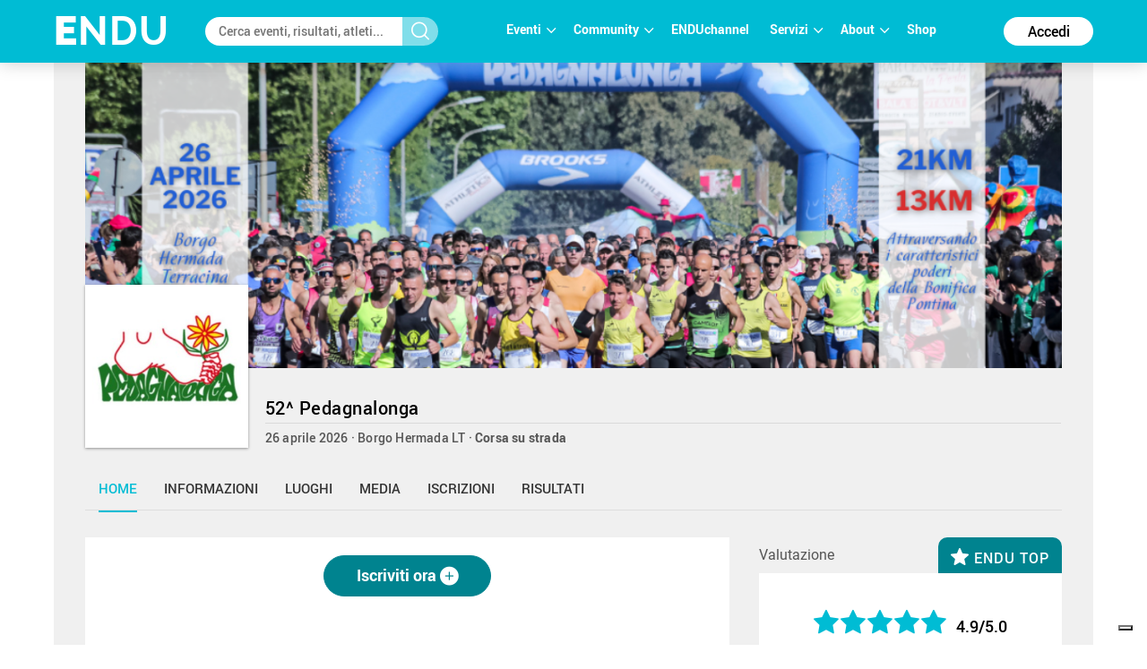

--- FILE ---
content_type: text/html; charset=utf-8
request_url: https://www.endu.net/it/events/pedagnalongaborgohermada/
body_size: 15122
content:
<!doctype html>
<html lang="it" ng-app="ah">
<head>
	<meta charset="UTF-8">
	<title>52^ Pedagnalonga | ENDU</title>

	<!-- Link per lingua alternativa -->
    <link rel="alternate" hreflang="en-US" href="https://www.endu.net/en/events/pedagnalongaborgohermada" />
	<link rel="alternate" hreflang="it-IT" href="https://www.endu.net/it/events/pedagnalongaborgohermada" />
    <link rel="alternate" hreflang="x-default" href="https://www.endu.net/it/events/pedagnalongaborgohermada" />
    <!-- Link per lingua alternativa Fine -->

    
        <meta name="robots" content="index, follow" />
    
    <meta http-equiv="X-UA-Compatible" content="IE=edge,chrome=1">
    <meta name="viewport" content="initial-scale=1.0, width=device-width, maximum-scale=1.0, user-scalable=no" />
    <meta name="apple-mobile-web-app-capable" content="yes">
    <meta name="apple-mobile-web-app-status-bar-style" content="black">
    <meta name="format-detection" content="telephone=no"/>
    <meta name="description" content="26/04/2026, Piazza XXIV Maggio 04019 Borgo Hermada LT ITA , Corsa, Corsa su strada, ">

    <meta property="og:url"                content="https://www.endu.net/it/events/pedagnalongaborgohermada" />
    <meta property="og:type"               content="website" />
    <meta property="og:title"              content="52^ Pedagnalonga | ENDU" />
    <meta property="og:description"        content="26/04/2026, Piazza XXIV Maggio 04019 Borgo Hermada LT ITA , Corsa, Corsa su strada, " />
    <meta property="og:image"              content="https://s3-eu-west-1.amazonaws.com/ecs-gruppi/00000000/00000000/00007400/00007432/images/logo.jpg" itemprop="image" />
    <meta property="og:locale"             content="it_IT" />
    <meta property="og:locale:alternate"   content="en_US" />

    <meta name="twitter:card" content="summary" />
    <meta name="twitter:site" content="@endusport" />
    <meta name="twitter:title" content="52^ Pedagnalonga | ENDU" />
    <meta name="twitter:description" content="26/04/2026, Piazza XXIV Maggio 04019 Borgo Hermada LT ITA , Corsa, Corsa su strada, " />
    <meta name="twitter:image" content="https://s3-eu-west-1.amazonaws.com/ecs-gruppi/00000000/00000000/00007400/00007432/images/logo.jpg" />
    <meta name="twitter:image:alt" content="52^ Pedagnalonga | ENDU" />

    <link rel="preconnect" href="//static.endu.net">
<link rel="preconnect" href="//cdn.iubenda.com">
<link rel="preconnect" href="//www.googletagmanager.com">
<link rel="preconnect" href="//connect.facebook.net">

    <script type="application/ld+json">
        {
            "@context": "http://schema.org/",
            "@type": "Event",
            "name": "52^ Pedagnalonga",
            
            "startDate": "2026-04-26T09:30:00+02:00",
            "endDate": "2026-04-26T23:59:00+02:00",
            "description": "",
            "location": [
                
                    
                {
                    "@type": "Place",
                    "name": "Borgo Hermada",
                    "address": {
                        "@type": "PostalAddress",
                        "addressLocality": "Borgo Hermada",
                        "addressRegion": "LT",
                        "postalCode": "04019",
                        "streetAddress": "Piazza XXIV Maggio"
                    },
                    "geo": {
                        "@type": "GeoCoordinates",
                        "latitude": "",
                        "longitude": ""
                    },
                    "hasMap": "https://www.endu.net/it/events/pedagnalongaborgohermada#/location"
                }
                
            ],
            
            "aggregateRating": {
                "@type": "AggregateRating",
                "ratingValue": "4.942857142857143",
                "reviewCount": "7"
            },
            
            "image": "https://s3-eu-west-1.amazonaws.com/ecs-gruppi/00000000/00000000/00007400/00007432/images/logo.jpg",
            "url": "https://www.endu.net/it/events/pedagnalongaborgohermada"
        }
    </script>

<!-- header -->
    <!-- Google Tag Manager -->
<script>(function(w,d,s,l,i){w[l]=w[l]||[];w[l].push({'gtm.start':
            new Date().getTime(),event:'gtm.js'});var f=d.getElementsByTagName(s)[0],
        j=d.createElement(s),dl=l!='dataLayer'?'&l='+l:'';j.async=true;j.src=
        'https://www.googletagmanager.com/gtm.js?id='+i+dl;f.parentNode.insertBefore(j,f);
    })(window,document,'script','dataLayer','GTM-P53M3W2R');</script>
<!-- End Google Tag Manager -->

<!-- jQuery -->
<link  rel="stylesheet" type="text/css" href="/css/webfont.css">
<link async rel="stylesheet" href="//cdn-endu-net.s3.eu-west-1.amazonaws.com/angularjs/legacy/theme_jquery-ui.css" />

<link async rel="stylesheet" href="/js/magnific-popup/magnific-popup.css" />



<link async rel="stylesheet" href="https://www.endu.net/gui/css/angularstrap.css">
<link async rel="stylesheet" href="https://cdn-endu-net.s3.eu-west-1.amazonaws.com/angularjs/legacy/bootstrap.min.css">
<link async rel="stylesheet" href="//cdn-endu-net.s3.eu-west-1.amazonaws.com/angularjs/legacy/font-aw/font-awesome.min.css">
<link async rel="stylesheet" href="//ecs-endu.s3.amazonaws.com/angularjs/angular-strap-2.3.7/dist/libs.min.css" >
<link async rel="stylesheet" href="//ecs-endu.s3.amazonaws.com/angularjs/angular-ui-switch/angular-ui-switch.min.css">


<script type="text/plain" class="_iub_cs_activate" src="//s7.addthis.com/js/300/addthis_widget.js#async=1&pubid=ra-56c5a13a7c73c291"></script>
<style>
.angular-google-map-container { height: 400px; }
</style>

<!-- Search filters -->

<link async rel="stylesheet" href="https://www.endu.net/js/daterangepicker/daterangepicker.min.css">
<link async rel="stylesheet" href="https://www.endu.net/js/ion-rangeslider/ion.rangeSlider.min.css">

<!-- Template -->
<link async rel="shortcut icon" href="/favicon.ico" />
<link async rel="stylesheet" href="https://www.endu.net/css/style.css" type="text/css" media="screen" />
<link async rel="stylesheet" href="https://www.endu.net/css/colors.css" type="text/css" media="screen" />
<link async rel="stylesheet" href="https://www.endu.net/css/styleSD.css" type="text/css" media="screen" />
<link async rel="stylesheet" href="https://www.endu.net/css/restyling.css" type="text/css"  />
<link async rel="stylesheet" href="https://www.endu.net/css/nlive.css" type="text/css" media="screen"/>

<style>

  .container-video
  {
   margin:0 auto; 
   text-align: center;
   max-width: 900px;
   overflow: hidden;
  }
  .rm-team-membership {
		width: 100%; 
		text-align: center;
		background-color: #eef5fb; 
		padding: 24px 12px; 
		margin: 24px auto;
		
	}
	
	.rm-team-membership p {
		font-family: 'Roboto', sans-serif; 
		font-size: 16px; 
		line-height: 20px; 
		padding: 12px 0 0; 
		margin: 0;
		text-align: left;
	}
	
	.rm-team-membership div.button-wrapper {
		padding: 12px 0
	}
	
	.rm-team-membership a.button {
		background-color: #00838f; 
		font-family: 'Roboto', sans-serif; 
		font-size: 16px; 
		line-height: 20px; 
		font-weight: bold; 
		color: #fff; 
		text-decoration: none; 
		padding: 8px 30px; 
		border-radius: 60px;	
	}
  
  </style>


<!-- <script src="//s3-eu-west-1.amazonaws.com/ire1.juniper.it/jxs-components/headerscale-v.1.0.1.js"></script> -->

<link async rel="stylesheet" href="https://www.endu.net/js/bootstrap-datepicker/css/bootstrap-datepicker3.min.css">




<!-- GOOGLE MAPS -->




<!-- ICON -->
<link async rel="stylesheet" type="text/css" href="/flaticon/flaticon.css">
<link async href="/googleicon/googleicons.css" rel="stylesheet">
<!-- FINE ICON -->

<!-- RESPONSIVE MENU -->
<link async rel="stylesheet" href="https://www.endu.net/respmenu/slicknavstyle.css">
<link async rel="stylesheet" href="https://www.endu.net/respmenu/slicknav.css">
<!-- MENU TENDINA -->

<link async rel="stylesheet" href="https://www.endu.net/jsmenu/fancydropdown.css">
<link async rel="stylesheet" href="https://www.endu.net/css/flag-icon.css"/>

<!-- <script type="text/javascript">
    new Jxs.HeaderScale("#fascia-top", {
        smallClass: 'small'
    });
</script> -->

<!-- ELEM LIB PRIMA DEGLI SCRIPT-->

<script>

  const gtmCustomSettings = {
      "adwords": "true"
      }; 

  window.dataLayer = window.dataLayer || [];
  var googletag = googletag || {};
  googletag.cmd = googletag.cmd || [];

  
</script>

<script  type="text/javascript" >
  var cc={};
</script>

<script  type="text/plain" class="_iub_cs_activate" >
  var p = false;
</script>

<!--<script async id="elm-lib" data-lang="it" src="https://cdn-endu-net.s3.eu-west-1.amazonaws.com/assets/js/elm/elm.min.js"></script>-->


  <script id="gtm-custom-lib-init">

    const gtmCustomDimension = {
      "dimension1": "guest" 
    }
  </script>
  <script>
    const  ga4CustomDimension = {
      "login_status": "guest"
    }
  </script>


<script src="//cdn-endu-net.s3.eu-west-1.amazonaws.com/angularjs/legacy/jquery.min.js"></script>
<script  type="text/javascript" src="https://www.endu.net/js/cookie-consent/cookie.js"></script>




<script src="//cdn-endu-net.s3.eu-west-1.amazonaws.com/angularjs/legacy/jquery-ui.min.js"></script>
<script src="/js/magnific-popup/jquery.magnific-popup.min.js"></script>

<!--script src="//cdnjs.cloudflare.com/ajax/libs/cookieconsent2/3.0.3/cookieconsent.min.js"></script-->




<script type="text/javascript" src="//ecs-endu.s3.amazonaws.com/utils/moment-with-langs.min.js"></script>
<!-- <script type="text/javascript" src="//ecs-endu.s3.amazonaws.com/utils/locales/it.js"></script> -->
<script src="https://www.endu.net/js/errors.js" type="text/javascript" ></script>
<script src="https://www.endu.net/js/util.js" type="text/javascript" ></script>


<!-- AngularJS -->
<script type="text/javascript" src="//cdn-endu-net.s3.eu-west-1.amazonaws.com/angularjs/legacy/angular.min.js"></script>
<script>window.angular || document.write('<script src="https://www.endu.net/js/angular.min.js"><\/script>');</script>
<script type="text/javascript" src="https://cdn-endu-net.s3.eu-west-1.amazonaws.com/angularjs/legacy/angular-route.min.js"></script>
<script type="text/javascript" src="https://cdn-endu-net.s3.eu-west-1.amazonaws.com/angularjs/legacy/angular-touch.min.js"></script>
<script type="text/javascript" src="https://cdn-endu-net.s3.eu-west-1.amazonaws.com/angularjs/legacy/angular-animate.min.js"></script>
<script type="text/javascript" src="https://cdn-endu-net.s3.eu-west-1.amazonaws.com/angularjs/legacy/angular-sanitize.min.js"></script>

<script src="//ecs-endu.s3.amazonaws.com/angularjs/angular-isotope/angular-isotope-2.js"></script>
<script src="//ecs-endu.s3.amazonaws.com/angularjs/angular-translate/2.9.0/angular-translate.min.js"></script>
<script src="//ecs-endu.s3.amazonaws.com/angularjs/angular-translate/2.9.0/angular-translate-loader-partial.min.js"></script>
<script type="text/javascript" src="//ecs-endu.s3.amazonaws.com/angularjs/angular-addthis/angular-addthis.js"></script>

<script src="//ecs-endu.s3.amazonaws.com/angularjs/checklist-model/checklist-model.js"></script>
<script src="https://cdn-endu-net.s3.eu-west-1.amazonaws.com/angularjs/legacy/ng-infinite-scroll.min.js"></script>
<script src="//cdn-endu-net.s3.eu-west-1.amazonaws.com/angularjs/legacy/angular-strap.min.js"></script>
<script src="//cdn-endu-net.s3.eu-west-1.amazonaws.com/angularjs/legacy/angular-strap.tpl.min.js"></script>

<script src="https://www.endu.net/js/daterangepicker/jquery.daterangepicker.min.js"></script>
<script src="https://www.endu.net/js/ion-rangeslider/ion.rangeSlider.min.js"></script>



<!-- <script type="text/javascript" src="https://www.endu.net/js-resp/respond.min.js"></script> -->
<script src="//cdn-endu-net.s3.eu-west-1.amazonaws.com/angularjs/legacy/modernizr.min.js"></script>


<script type="text/javascript" src="//ecs-endu.s3.amazonaws.com/utils/underscore-min.js"></script>


<!-- COOKIE POLICY -->
<script  src="//maps.googleapis.com/maps/api/js?v=3&key=AIzaSyBZNDfSIrpudz9LDx4JjziqGu2HOgk6h2I&libraries=places"></script>



<script  src='//cdn-endu-net.s3.eu-west-1.amazonaws.com/angularjs/legacy/google-maps.js'></script>
<!--script  src='https://d13pas4fby32wd.cloudfront.net/js/google-maps.js'></script-->


<script src="https://www.endu.net/js/bootstrap-datepicker/js/bootstrap-datepicker.min.js"></script>
<script src="https://www.endu.net/js/bootstrap-datepicker/locales/bootstrap-datepicker.it.min.js"></script>
<script type="text/javascript" src="//ecs-endu.s3.amazonaws.com/utils/locales/it.js"></script>
<!-- <script type="text/plain" class="_iub_cs_activate">
  (function(i,s,o,g,r,a,m){i['GoogleAnalyticsObject']=r;i[r]=i[r]||function(){
  (i[r].q=i[r].q||[]).push(arguments)},i[r].l=1*new Date();a=s.createElement(o),
  m=s.getElementsByTagName(o)[0];a.async=1;a.src=g;m.parentNode.insertBefore(a,m)
  })(window,document,'script','https://www.google-analytics.com/analytics.js','ga');

  ga('create', 'UA-80726889-1', 'auto');
  ga('set', 'anonymizeIp', true);
  //ga('send', 'pageview');
</script> -->

<script src="https://www.endu.net/bower_components/angulartics/dist/angulartics.min.js"></script>
<script src="https://www.endu.net/bower_components/angulartics-ga/dist/angulartics-ga.min.js"></script>
<script type="text/javascript" src="https://www.endu.net/jsmenu/fancydropdown.js"></script>

<script src="https://www.endu.net/bower_components/angular-carousel/dist/angular-carousel.js"></script>
<script src="https://www.endu.net/bower_components/angular-carousel/dist/angular-carousel.js"></script>
<script src="//ecs-endu.s3.amazonaws.com/angularjs/angular-ui-switch/angular-ui-switch.min.js"></script>

<link async rel="stylesheet" href="https://www.endu.net/bower_components/angular-ui-select/dist/select.min.css"/>
<script src="https://www.endu.net/bower_components/angular-ui-select/dist/select.js"></script>

<script src="https://www.endu.net/js/ads.js"></script>

<!-- <script async id="__lxGc__rtr" type="text/javascript" src="//s.clickiocdn.com/t/217816/360.js"></script>
<script async type="text/javascript" src="//s.clickiocdn.com/t/common_258.js"></script> -->

<link async rel="apple-touch-icon" href="https://www.endu.net/images/touch-icon-iphone.png">
<link async rel="apple-touch-icon" sizes="76x76" href="https://www.endu.net/images/touch-icon-ipad.png">
<link async rel="apple-touch-icon" sizes="120x120" href="https://www.endu.net/images/touch-icon-iphone-retina.png">
<link async rel="apple-touch-icon" sizes="152x152" href="https://www.endu.net/images/touch-icon-ipad-retina.png">






<meta name="facebook-domain-verification" content="97xjdqia8do59tg4781qwo1wgm3u5c" />


<script type="text/javascript" src="https://p.teads.tv/teads-fellow.js" async="true" class="_iub_cs_activate"></script>
     <script  class="_iub_cs_activate">
       window.teads_e = window.teads_e || [];
       window.teads_buyer_pixel_id = 9793;
     </script>


<!-- LIBRERIE JS SPECIFICHE-->
    <!-- API SPECIFICHE -->

<!-- <link  href='https://api.tiles.mapbox.com/mapbox.js/v2.4.0/mapbox.css' rel='stylesheet' /> -->
<!-- <script  src='https://api.tiles.mapbox.com/mapbox.js/plugins/leaflet-omnivore/v0.2.0/leaflet-omnivore.min.js'></script> -->
<!-- <script  src='https://api.tiles.mapbox.com/mapbox.js/v2.4.0/mapbox.js'></script> -->

<link rel="stylesheet" href="https://www.endu.net/js/maps/leaflet.css" />
<script  src='https://www.endu.net/js/maps/leaflet-omnivore.min.js'></script>
<script src="https://www.endu.net/js/maps/leaflet.js"></script>

<script src="https://www.endu.net/js/maps/leaflet.markercluster.js"></script>
<link href="https://www.endu.net/js/maps/MarkerCluster.css' rel='stylesheet" />
<!-- <link href="https://www.endu.net/js/maps/MarkerCluster.Default.css' rel='stylesheet" /> -->
<!-- <script src='https://api.mapbox.com/mapbox.js/plugins/leaflet-markercluster/v0.4.0/leaflet.markercluster.js'></script> -->
<!-- <link href='https://api.mapbox.com/mapbox.js/plugins/leaflet-markercluster/v0.4.0/MarkerCluster.css' rel='stylesheet' /> -->
<link href='https://api.mapbox.com/mapbox.js/plugins/leaflet-markercluster/v0.4.0/MarkerCluster.Default.css' rel='stylesheet' />


<script src='https://www.endu.net/js/maps/Leaflet.fullscreen.min.js'></script>
<link href='https://www.endu.net/js/maps/leaflet.fullscreen.css' rel='stylesheet' />

<script src="//cdn-endu-net.s3.eu-west-1.amazonaws.com/angularjs/legacy/d3.js"></script>
<script src="https://www.endu.net/js/chart.js"></script>
<script src="https://www.endu.net/js/map.js"></script>

<!-- Social Wall -->
<link async rel="stylesheet" href="//cdn-endu-net.s3.eu-west-1.amazonaws.com.eu-west-1.amazonaws.com/angularjs/legacy/wall.css" type="text/css" media="screen" />
<script async src='//cdn-endu-net.s3.eu-west-1.amazonaws.com.eu-west-1.amazonaws.com/angularjs/legacy/imagesloaded.pkgd.js'></script>
<script async src='//cdn-endu-net.s3.eu-west-1.amazonaws.com.eu-west-1.amazonaws.com/angularjs/legacy/isotope.pkgd.min.js'></script>
<script async src='//cdn-endu-net.s3.eu-west-1.amazonaws.com.eu-west-1.amazonaws.com/angularjs/legacy/jquery.socialist.nik.js'></script>
<script async src='//cdn-endu-net.s3.eu-west-1.amazonaws.com.eu-west-1.amazonaws.com/angularjs/legacy/socialconnector.js'></script>

<!-- FILE SOLO PER ADMIN -->


<link rel="stylesheet" href="https://www.endu.net/bower_components/angular-carousel/dist/angular-carousel.min.css">
<script src="https://www.endu.net/bower_components/angular-carousel/dist/angular-carousel.js"></script>

<!-- BOOTSTRAP TABLE -->
<link rel="stylesheet" href="https://www.endu.net/js/bootstrap-table/bootstrap-table.min.css">
<script type="text/javascript" src="https://www.endu.net/js/bootstrap-table/bootstrap-table.min.js"></script>
<script type="text/javascript" src="https://www.endu.net/js/bootstrap-table/bootstrap-table-locale-all.min.js"></script>
<script type="text/javascript" src="https://www.endu.net/js/bootstrap-table-locale/bootstrap-table-it-IT.js"></script>

<!-- JQUERY BAR RATING -->
<link rel="stylesheet" href="https://www.endu.net/js/jquery-bar-rating/themes/fontawesome-stars.css">
<link rel="stylesheet" href="https://www.endu.net/js/jquery-bar-rating/themes/fontawesome-stars-o.css">
<script src="https://www.endu.net/js/jquery-bar-rating/jquery.barrating.min.js"></script>

<script src="https://www.endu.net/bower_components/angular-update-meta/dist/update-meta.min.js"></script>

    <script type="text/javascript">
        global = window['global'] ? global : {};

global.CONFIG = {
    lang: 'it',
    account: false,
    athlete: '',
    card: false,
    event: {"_id":"5adf398ec08fde592e9d1e81","sponsors_main":[],"code":"","members":0,"_syncro":"2025-10-06T11:41:51.871Z","venues":[{"city":"Borgo Hermada","formatted_address":"Piazza XXIV Maggio 04019 Borgo Hermada LT ITA","name":"principale","zip":"04019","country":"ITA","_uuid":"c12f8d3c-7d4b-4fb6-84f3-1289830c9ae5","label":{"en":"Place","it":"Località"},"geo":{},"state":"LT","street":"Piazza XXIV Maggio","country_code":"ITA","main":true,"type":{"en":"Event Location","type":"event_loc","it":"Luogo dell'evento"}}],"alabel":"52^ Pedagnalonga","follower":63,"aend":"2026-04-26T21:59:00.000Z","chip_allowed":[],"features":[],"discipline":"","_tsu":"2026-01-19T11:03:49.351Z","top":["https://media.endu.net/editions/100313/covers/00f5178d-87a5-4abe-be3d-acabb8265ee5.png","https://media.endu.net/editions/100313/covers/00f5178d-87a5-4abe-be3d-acabb8265ee5.png"],"commentable":true,"astart":"2026-04-26T07:30:00.000Z","results_available":false,"quotas":[],"ref_circuits":[],"registration_open":true,"timetable":{"en":"","it":""},"editions":[{"rating":{"avg":4.9,"evaluation":{"event":5,"organization":5,"tracks":4.75,"location":4.75,"enviroment":5},"n":4},"disciplines":[],"registration_e4t_promo":false,"alabel":"50^ Pedagnalonga","edition":0,"aend":"2024-04-21T21:59:00.000Z","year":"2024","event_status":{"event":{"status":"CONFIRMED"},"entries":{"status":"OPEN"}},"s3_path":"https://egs-eventi.s3.amazonaws.com/00000000/00080000/00087700/00087713/","id":87713,"_admins_tecnici":[297348,303493,2,3,536460,1003530,533773,6,1109783,7,97286,467599,9,220552,526598,888835,18,1041435,21,96532,1110149,385938,23,531856,1123082,1212302,696983,1052209,56482,865577,1004713,970793,895530,829220,52009,874919,1055420,1049916,1162940,481960,1050016,273204,746939,1040956,492209,446128,1160614,1040952,135989,198459,1204776,197816,865585,181567,453817,1101648,56897,1049938,403781,601930,475584,184906,632388,231121,1116739,130645,1050308,1037783,643024,1134410,138718,316774,166241,1044714,812138,792294,106349,1049982,62962,339575,316273,545022,90743,348146,543473,812145,1046641],"registration_edm":true,"contacts":{"website":"www.pedagnalonga.it","phone":"","fax":"","email":"iscrizioni@pedagnalonga.it","mobile":"","url_info":"www.pedagnalonga.it","url_rules":"www.pedagnalonga.it","url_results":""},"astart":"2024-04-21T07:30:00.000Z","photos_url":"","program":{"en":"","it":"<p>8:00 - Ritrovo in Piazza XXIV Maggio</p>\n<p>9:30 - Partenza gara competitiva 21km</p>\n<p>9.40 - Partenza passeggiata non competitiva 15km</p>\n<p>12:00 - Premiazioni</p>\n<p>12:00 - Pasta party offerto a tutti gli atleti</p>\n<p>&nbsp;</p>"},"ref_circuits":[],"registration_open":false,"url_results":"","crono_email":"info@evodata.it","hash":"2879cfc300d8bc385f090130cef0a49b","federation":"OPES","rules":{"rules":{"en":"","it":"","url_rules":"https://egs-eventi.endu.net/00000000/00080000/00087700/00087713/83ad1c96ef6fc2f428728b31b705facbb8d565c2b20661eaa6744231590a6a0b.pdf"},"rules_urls":[],"url_rules":"https://egs-eventi.endu.net/00000000/00080000/00087700/00087713/2aec4ceb291ced0f22cab62a11a44d7a5b7533af20f4fd30eb8498ca96ce1d68.pdf","url_label":"Scarica qui il regolamento"},"registration_open_date":null,"officialphoto":{},"sports":[],"endupix":false,"crono":"EvoData","abody":{"en":"","it":"<p>La Pedagnalonga si svolge da oltre 50 anni nel territorio di Borgo Hermada, a pochi passi da Terracina e dal Circeo, a met&agrave; strada tra Roma e Napoli.</p>\n<p>Nata pi&ugrave; di mezzo secolo fa in occasione delle domeniche di austerity, oggi &egrave; diventato un punto di riferimento per tutto il centro Italia.</p>\n<p>Il percorso della 21km &egrave; interamente piano, con alcuni caratteristici tratti di sterrato che costeggiano i fiumi della zona, attraversando le campagne e gli antici poderi della Bonifica Pontina.</p>\n<p>In contemporanea si svolge la non competitiva di 15km, una piacevole passeggiata enogastronomica costellata da punti di ristoro dove assaggiare le tipiche specialit&agrave; gastronomiche e vinicole locali.</p>"},"chip_challenge":false,"results_live":false,"date_confirmed":true,"notes":"","ashort":{"it":"","en":""},"venue":{"city":"Borgo Hermada","formatted_address":"Piazza XXIV Maggio 04019 Borgo Hermada LT Italy","name":"principale","zip":"04019","country":"Italy","_uuid":"7bfc2ac6-8e66-4829-a4bc-cd24663484f1","label":{"en":"Place","it":"Località"},"state":"LT","street":"Piazza XXIV Maggio","country_code":"ITA","type":{"en":"Event Location","type":"event_loc","it":"Luogo dell'evento"},"main":true,"geo":{}},"url_info":"","results_available":true,"published":true,"challenge":false,"secretary":{"note":"","phone":"","fax":"","name":"segreteria comitato organizzatore","email":"iscrizioni@pedagnalonga.it"},"slogan":{"en":"","it":""}},{"rating":{"avg":5,"evaluation":{"organization":5,"tracks":5,"event":5,"enviroment":5,"location":5},"n":3},"disciplines":[{"code":"3","en":"Road running","it":"Corsa su strada","type":"disciplines","sports":[{"code":"2","en":"Running","it":"Corsa"}]}],"registration_e4t_promo":false,"alabel":"51^ Pedagnalonga","edition":0,"aend":"2025-04-27T21:59:00.000Z","year":"2025","s3_path":"https://egs-eventi.s3.amazonaws.com/00000000/00090000/00093000/00093041/","id":93041,"_admins_tecnici":[1303059,1301778,2,3,1003530,6,1109783,7,97286,1366556,9,164366,557573,526598,888835,389143,18,1041435,21,96532,640031,967961,1123082,129566,703253,1052209,967983,132641,1051188,865577,1012266,1252917,187173,895530,829220,52009,92205,921150,273204,1040956,853048,1040952,382514,135989,198459,238394,1204776,865585,181567,1101648,56897,1049938,342343,403781,601930,1360976,228677,184906,1101660,632388,1116739,809311,130645,1340738,1132616,1134410,947055,316774,887663,166241,812138,106349,1049982,1367674,956031,316273,90743,543089,1049962,663921,812145,1046641,297348,297606,408965,536460,1426833,467599,220552,436363,1110149,385938,1212302,1229198,696983,557480,1001134,56482,1336240,89765,1227194,127913,432046,416943,1055420,1162940,481960,1050016,848573,1367713,492209,446128,1160614,197816,1045683,453817,185277,1386963,475584,1342675,135113,110289,231121,1050308,967899,1050821,967897,226260,1037783,643024,51673,328159,138718,1224946,1386996,843247,1044714,1228023,1386995,1307380,56813,928736,185324,62962,1386982,55540,545022,348146,1169896,88831],"registration_edm":true,"contacts":{"website":"https://www.pedagnalonga.it/","phone":"","fax":"","email":"iscrizioni@pedagnalonga.it","mobile":"","url_info":"https://www.pedagnalonga.it/","url_rules":"https://www.pedagnalonga.it/","url_results":""},"astart":"2025-04-27T07:30:00.000Z","photos_url":"","ref_circuits":[],"registration_open":false,"url_results":"","crono_email":"info@evodata.it","hash":"52dad9023482942b70f64ba227a0685c","federation":"OPES","rules":{"rules":{"en":"","it":"","url_rules":"https://egs-eventi.endu.net/00000000/00090000/00093000/00093041/9f89a4e509bc0c9ce9a0cc10c5e01e6bbdeb0ed65f77ec72c891410fee207919.pdf"},"rules_urls":[],"url_rules":"https://egs-eventi.endu.net/00000000/00090000/00093000/00093041/b16b2a5480d4865980aa17a3884211f6cc730b4be3683216ff2a9c6d81cefe8e.pdf","url_label":"Scarica qui il regolamento"},"registration_open_date":null,"officialphoto":{},"sports":[{"code":"2","en":"Running","it":"Corsa"}],"endupix":false,"crono":"EvoData","abody":{"en":"","it":"<p>La Pedagnalonga si svolge da oltre 50 anni nel territorio di Borgo Hermada, a pochi passi da Terracina e dal Circeo, a met&agrave; strada tra Roma e Napoli.</p>\n<p>Nata pi&ugrave; di mezzo secolo fa in occasione delle domeniche di austerity, oggi &egrave; diventato un punto di riferimento per tutto il centro Italia.</p>\n<p>Il percorso della 21km &egrave; interamente piano, con alcuni caratteristici tratti di sterrato che costeggiano i fiumi della zona, attraversando le campagne e gli antici poderi della Bonifica Pontina.</p>\n<p>In contemporanea si svolge la non competitiva di 15km, una piacevole passeggiata enogastronomica costellata da punti di ristoro dove assaggiare le tipiche specialit&agrave; gastronomiche e vinicole locali.</p>"},"chip_challenge":false,"results_live":false,"date_confirmed":true,"notes":"","ashort":{"it":"","en":""},"venue":{"city":"Borgo Hermada","name":"principale","zip":"04019","country":"Italy","_uuid":"a936917f-8626-494b-9847-ecdc39d1d355","label":{"en":"Place","it":"Località"},"geo":{},"state":"LT","street":"Piazza XXIV Maggio","country_code":"ITA","type":{"en":"Event Location","type":"event_loc","it":"Luogo dell'evento"},"main":true,"formatted_address":"Piazza XXIV Maggio 04019 Borgo Hermada LT Italy"},"url_info":"","results_available":true,"published":true,"challenge":false,"secretary":{"note":"","phone":"","fax":"","name":"segreteria comitato organizzatore","email":"iscrizioni@pedagnalonga.it"},"slogan":{"en":"","it":""}},{"disciplines":[{"code":"3","en":"Road running","it":"Corsa su strada","type":"disciplines","sports":[{"code":"2","en":"Running","it":"Corsa"}]}],"registration_e4t_promo":false,"alabel":"52^ Pedagnalonga","edition":0,"aend":"2026-04-26T21:59:00.000Z","year":"2026","s3_path":"https://egs-eventi.s3.amazonaws.com/00000000/00100000/00100300/00100313/","id":100313,"_admins_tecnici":[1303059,1301778,2,3,1003530,6,1109783,7,97286,1366556,9,164366,557573,526598,888835,1597975,1291292,389143,18,1041435,21,96532,640031,967961,1123082,129566,703253,1052209,967983,132641,1051188,865577,1012266,1252917,187173,970793,895530,829220,1583408,52009,92205,921150,273204,1040956,853048,1040952,382514,135989,198459,238394,1204776,1556779,865585,181567,1101648,56897,1109329,1049938,342343,403781,601930,1360976,228677,184906,1101660,632388,1116739,809311,130645,1340738,1132616,1134410,947055,316774,887663,166241,812138,106349,1049982,1367674,956031,316273,90743,891002,543089,1049962,663921,812145,1046641,1555048,297348,297606,408965,536460,1426833,467599,436363,1110149,385938,1212302,1229198,696983,557480,1001134,56482,1336240,89765,1227194,127913,432046,416943,1055420,1162940,481960,1050016,848573,1367713,206261,492209,446128,1160614,197816,1045683,453817,185277,1386963,475584,1342675,135113,110289,231121,1050308,967899,1050821,967897,226260,1037783,643024,51673,1432524,328159,138718,1224946,1386996,1566453,843247,1044714,1228023,1386995,1307380,56813,928736,185324,62962,1386982,55540,545022,348146,1535200,88831],"registration_edm":false,"contacts":{"website":"https://www.pedagnalonga.it/","phone":"","fax":"","email":"pedagnalonga@evodata.it","mobile":"","url_info":"https://www.pedagnalonga.it/","url_rules":"https://www.pedagnalonga.it/","url_results":""},"astart":"2026-04-26T07:30:00.000Z","photos_url":"","ref_circuits":[],"registration_open":true,"url_results":"","crono_email":"info@evodata.it","hash":"f4a3c6ba586a4d6c8d2d8b3a9095834d","federation":"FIDAL","rules":{"url_rules":"https://egs-eventi.endu.net/00000000/00090000/00093000/00093041/b16b2a5480d4865980aa17a3884211f6cc730b4be3683216ff2a9c6d81cefe8e.pdf"},"published":true,"officialphoto":{},"sports":[{"code":"2","en":"Running","it":"Corsa"}],"endupix":false,"crono":"EvoData","abody":{"en":"<br>","it":"La Pedagnalonga si svolge da oltre 50 anni nel territorio di Borgo Hermada, a pochi passi da Terracina e dal Circeo, a metà strada tra Roma e Napoli.<br>Nata più di mezzo secolo fa in occasione delle domeniche di austerity, oggi è diventato un punto di riferimento per tutto il centro Italia.<br>Il percorso della 21km e della 13km sono interamente piani, con alcuni caratteristici tratti di sterrato che costeggiano i fiumi della zona, attraversando le campagne e gli antici poderi della Bonifica Pontina.<br>In contemporanea si svolge la non competitiva di 15km, una piacevole passeggiata enogastronomica costellata da punti di ristoro dove assaggiare le tipiche specialità gastronomiche e vinicole locali.<br>"},"chip_challenge":false,"slogan":{"en":"","it":""},"results_live":false,"date_confirmed":true,"notes":"","ashort":{"it":"","en":""},"venue":{"city":"Borgo Hermada","formatted_address":"Piazza XXIV Maggio 04019 Borgo Hermada LT Italy","name":"principale","zip":"04019","country":"Italy","_uuid":"90b071f8-bacb-4b7d-9ba1-f159e1ab3d92","label":{"en":"Place","it":"Località"},"geo":{},"state":"LT","street":"Piazza XXIV Maggio","country_code":"ITA","main":true,"type":{"en":"Event Location","type":"event_loc","it":"Luogo dell'evento"}},"url_info":"","results_available":false,"registration_open_date":null,"challenge":false,"secretary":{"note":"","phone":"","fax":"","name":"segreteria comitato organizzatore","email":"pedagnalonga@evodata.it"}}],"_tsc":"2018-04-24T14:05:03.160Z","federation":"FIDAL","rules":{},"sponsors":[],"visibility":"public","url_rules":"https://egs-eventi.s3.eu-west-1.amazonaws.com/00000000/00100000/00100300/00100313/6385e14fb255948592bb322f4356e6200e858e16cc751775409819b2887e5fea.pdf","endupix":false,"abody":{"en":"<br>","it":"La Pedagnalonga si svolge da oltre 50 anni nel territorio di Borgo Hermada, a pochi passi da Terracina e dal Circeo, a metà strada tra Roma e Napoli.<br>Nata più di mezzo secolo fa in occasione delle domeniche di austerity, oggi è diventato un punto di riferimento per tutto il centro Italia.<br>Il percorso della 21km e della 13km sono interamente piani, con alcuni caratteristici tratti di sterrato che costeggiano i fiumi della zona, attraversando le campagne e gli antici poderi della Bonifica Pontina.<br>In contemporanea si svolge la non competitiva di 15km, una piacevole passeggiata enogastronomica costellata da punti di ristoro dove assaggiare le tipiche specialità gastronomiche e vinicole locali.<br>"},"photos_url":"","chip_challenge":false,"slogan":{"en":"","it":""},"edition_current":100313,"notes":"","official":true,"technical_evaluation":null,"ref_events":[],"secretary":{"note":"","phone":"","fax":"","name":"segreteria comitato organizzatore","email":"pedagnalonga@evodata.it"},"personalizable":true,"disciplines":[{"code":"3","en":"Road running","it":"Corsa su strada","type":"disciplines","sports":[{"code":"2","en":"Running","it":"Corsa"}]}],"edition_days_after":0,"edition_number_current":0,"_searchable":true,"logo":["https://s3-eu-west-1.amazonaws.com/ecs-gruppi/00000000/00000000/00007400/00007432/images/logo.jpg","https://s3-eu-west-1.amazonaws.com/ecs-gruppi/00000000/00000000/00007400/00007432/images/logo.jpg"],"entries_faq":[],"organizer":"ASD PEDAGNALONGA","_admins_tecnici":[],"paths":[],"registration_edm":true,"contacts":{"website":"https://www.pedagnalonga.it/","phone":"","fax":"","email":"pedagnalonga@evodata.it","mobile":"","url_info":"https://www.pedagnalonga.it/","url_rules":"https://www.pedagnalonga.it/","url_results":""},"media":{"youtube_link":"https://youtu.be/W897jaMhJ7E?si=qFTel_vpSN-iRF5y","flickr_id":[{"url":"https://www.flickr.com/photos/199521002@N04/albums/72177720312620224","album":"72177720312620224","user":"199521002@N04","img":"https://live.staticflickr.com/65535/53324873138_ee9edc12ab_z.jpg","title":"Pedagnalonga"}],"youtube_id":null},"practical_information":[{"_uuid":"3c1cffa3-d30a-4393-8e96-1e6973de1734","group":{"en":"Practical advice","it":"Consigli pratici"},"value":{"it":"<p>Possono partecipare gli atleti maggiorenni tesserati EPS (Enti di Promozione sportiva riconosciuti dal CONI), oppure tesserati Fidal o in possesso di Runcard.</p>"},"label":{"it":"Chi può partecipare alla gara competitiva di 21 km?"}},{"_uuid":"f3d0075a-8f0e-4759-9c62-b0a1fe378d27","group":{"en":"Parking and transportation services","it":"Parcheggio e trasporto pubblico"},"label":{"en":"","it":""}}],"boardSettings":{"premod":false,"open":true,"visibility":true},"_deleted":false,"id":7432,"_admins":[],"_enabled":true,"screenname":"pedagnalongaborgohermada","groupid":"7432","_admins_sdam":[],"_uuid":"7432","sports":[{"code":"2","en":"Running","it":"Corsa"}],"tracks":[],"expire":"2016-05-13T21:00:00.000Z","crono":"EvoData","services":[{"code":"2","en":"Parking area","it":"Area parcheggio","sports":[{"code":"1","type":"sports","it":"Ciclismo","en":"Cycling"},{"code":"3","type":"sports","it":"Triathlon","en":"Triathlon"},{"code":"2","type":"sports","it":"Podismo","en":"Running"},{"code":"5","type":"sports","it":"Nuoto","en":"Swimming"},{"code":"4","type":"sports","it":"Sport invernali","en":"Winter sports"},{"code":"7","type":"sports","it":"Multisport","en":"Multisport"},{"code":"6","type":"sports","it":"Sport a rotelle","en":"Roller sports"},{"code":"9","type":"sports","it":"Orientamento","en":"Orienteering"},{"code":"8","type":"sports","it":"Gara a ostacoli","en":"Obstacle racing"}]},{"code":"5","en":"Showers","it":"Docce","sports":[{"code":"1","type":"sports","it":"Ciclismo","en":"Cycling"},{"code":"3","type":"sports","it":"Triathlon","en":"Triathlon"},{"code":"2","type":"sports","it":"Podismo","en":"Running"},{"code":"5","type":"sports","it":"Nuoto","en":"Swimming"},{"code":"4","type":"sports","it":"Sport invernali","en":"Winter sports"},{"code":"7","type":"sports","it":"Multisport","en":"Multisport"},{"code":"6","type":"sports","it":"Sport a rotelle","en":"Roller sports"},{"code":"9","type":"sports","it":"Orientamento","en":"Orienteering"},{"code":"8","type":"sports","it":"Gara a ostacoli","en":"Obstacle racing"}]},{"code":"8","en":"Goodie bag","it":"Pacco gara","sports":[{"code":"1","type":"sports","it":"Ciclismo","en":"Cycling"},{"code":"3","type":"sports","it":"Triathlon","en":"Triathlon"},{"code":"2","type":"sports","it":"Podismo","en":"Running"},{"code":"5","type":"sports","it":"Nuoto","en":"Swimming"},{"code":"4","type":"sports","it":"Sport invernali","en":"Winter sports"},{"code":"7","type":"sports","it":"Multisport","en":"Multisport"},{"code":"6","type":"sports","it":"Sport a rotelle","en":"Roller sports"},{"code":"9","type":"sports","it":"Orientamento","en":"Orienteering"},{"code":"8","type":"sports","it":"Gara a ostacoli","en":"Obstacle racing"}]},{"code":"9","en":"Pasta party","it":"Pasta party","sports":[{"code":"1","type":"sports","it":"Ciclismo","en":"Cycling"},{"code":"3","type":"sports","it":"Triathlon","en":"Triathlon"},{"code":"2","type":"sports","it":"Podismo","en":"Running"},{"code":"5","type":"sports","it":"Nuoto","en":"Swimming"},{"code":"4","type":"sports","it":"Sport invernali","en":"Winter sports"},{"code":"7","type":"sports","it":"Multisport","en":"Multisport"},{"code":"6","type":"sports","it":"Sport a rotelle","en":"Roller sports"},{"code":"9","type":"sports","it":"Orientamento","en":"Orienteering"},{"code":"8","type":"sports","it":"Gara a ostacoli","en":"Obstacle racing"}]},{"code":"10","en":"Refreshment points","it":"Punti ristoro","sports":[{"code":"1","type":"sports","it":"Ciclismo","en":"Cycling"},{"code":"2","type":"sports","it":"Podismo","en":"Running"},{"code":"3","type":"sports","it":"Triathlon","en":"Triathlon"},{"code":"4","type":"sports","it":"Sport invernali","en":"Winter sports"},{"code":"8","type":"sports","it":"Gara a ostacoli","en":"Obstacle racing"},{"code":"9","type":"sports","it":"Orientamento","en":"Orienteering"}]}],"date_confirmed":true,"ashort":{"it":"","en":""},"atype":"race_event","membership":"entries","url_info":"","_owner":"1160614","social":{"_tsu":"2024-12-19T17:46:10.783Z","twitter":"","facebook":"","instagram":"","hashtag":"#Pedagnalonga51"},"registration_open_date":null,"program":{},"sportgroup":null,"screenname_alias":["pedagnalonga","pedagnalonga-3","lapedagnalonga","pedagnalonga-4"],"races":[{"fractions":[{"description":{"en":"","it":""},"data":{"laps":"","altitude_max":"","uphill":"","altitude_min":"","downhill":"","alength":"21000"},"_uuid":"8c21af6b-a9bc-4df9-a9d5-68de45de0355","gpx":[],"images":[],"type":"1","name":{"en":"Half Marathon","it":"Mezza Maratona"}}],"gpx_merge":true,"name":{"en":"Half Marathon","it":"Mezza Maratona"},"notes":{"en":"","it":""},"trackUuid":"81cad312-ef5b-4082-988e-fb5603b354a0","competitive":true,"altitude_max":0,"uphill":0,"length":21000,"altitude_min":0,"non_competitive":null,"model":{"en":"Half Marathon","it":"Mezza Maratona - Maratonina"},"downhill":0}],"chip_challange":null,"challenge":false,"_highlight":false,"event_status":{},"registration_e4t_promo":false,"live":false,"live_links":[],"rules_urls":[],"url_label":"regulations","_multipleSport":false,"tags":[],"rating":{"avg":4.942857142857143,"evaluation":{"organization":5,"tracks":4.857142857142857,"event":5,"enviroment":5,"location":4.857142857142857},"n":7},"published":true,"year":"2026","edition":0,"privacy":{},"privacy_urls":[{"label":"privacy policy ita ","url":"https://egs-eventi.s3.eu-west-1.amazonaws.com/00000000/00100000/00100300/00100313/53d0595e361aec223bb0b1ab7896dd326f8eddc7bdd9d68ed2d0a34596790913.pdf","lang":"all"},{"label":"privacy policy eng ","url":"https://egs-eventi.s3.eu-west-1.amazonaws.com/00000000/00100000/00100300/00100313/5b281423fcc984c7720a30f7950f3e792c7a7d02b1bf85d19f4505db9fb0361d.pdf","lang":"all"}],"efdate":"26 aprile 2026","fdate":"26"},
    relation: null,
    policies: {"images":false,"owner":false,"admin":false,"show_all":false,"members_status":["ok"],"show_reload":false,"follow_btn":true,"cconsent":false},
    system_lang: ["it","en"],
    api: 'https://apiah.endu.net',
    ws: 'https://apiah.endu.net',
    api_keys: {"google":"AIzaSyBZNDfSIrpudz9LDx4JjziqGu2HOgk6h2I"},
    www: 'https://www.endu.net',
    login: 'https://account.endu.net',
    images: 'https://www.endu.net',
    client_conf: {"isMobile":false},
    diploma: 'https://certificate-api.endu.net/api/v3/',
};

$(function(){
	moment.lang(global.CONFIG.lang);
});

 //QUI DAVIDE
    </script>


	
        <!-- Angular APP Controller -->
		
	        <script type="text/javascript" src="//ecs-endu.s3.amazonaws.com/gui/endu_gui_events_1.3.225.js"></script>
	    
    


    <base href="/it/events/pedagnalongaborgohermada/">
</head>
<body>
    <div class="alert-default alert-waiting" tabindex="-1" ng-class="{'alert-show': $root._alert.show && $root._alert.type == 'waiting'}">
    <center>
        <div style="width:190px;margin-top: 28px; height: 53px;">
            <div style="float:left;margin:2px 5px;" class="spinner">
                <div class="bounce1"></div>
                <div class="bounce2"></div>
                <div class="bounce3"></div>
            </div>
            <span>{{$root._alert.content}}</span>
        </div>
    </center>
</div>
<div class="alert-default alert-ok" tabindex="-1" ng-class="{'alert-show': $root._alert.show && $root._alert.type == 'ok'}">
    <center>
        <!-- <div style="width:180px;margin-top: 28px; height: 53px;">
            <div style="float:left;width: 90px;text-align: right;padding-right: 12px;"><i class="fa fa-check" style="font-size:22px; color: #fff;"></i></div>
            <div style="float:left;padding-top: 2px;">{{$root._alert.content}}</div>
        </div> -->
        <div style="margin-top: 28px; height: 53px;">
            <i class="fa fa-check" style="font-size:22px; color: #fff;"></i> &nbsp;
            <span style="font-size:16px">{{$root._alert.content}}</span>
        </div>
    </center>
</div>
<div class="alert-default alert-ko" tabindex="-1" ng-class="{'alert-show': $root._alert.show && $root._alert.type == 'ko'}">
    <div style="position:relative;padding-top: 12px;">
        <center>
            <i class="flaticon-danger" style="font-size:22px;color: #fff;"></i> &nbsp;
            <strong style="font-size:16px">{{$root._alert.title}}</strong><br/>
            <span>{{$root._alert.content}}</span>
        </center>
        <i style="cursor: pointer;position:absolute;top:5px;right:10px;color:white;" class="fa fa-times" ng-click="$root.__doUnmask()"></i>
    </div>
</div>
<div class="mask-all" ng-show="$root.is_masked"></div>

    <!-- TOOLBAR -->
    <!-- FASCIA DI MENU' -->

    
        <header class="header-desk nav-down">
    <div class="new-content px-20">
    <div id="toplogo">
    <a href="/" onfocus="blur()"><span>E</span>NDU<span class="txtBeta"></span></a>
    </div>
    <aside class="aside-search">
    <input type="search" placeholder="Cerca eventi, risultati, atleti..." ng-enter="$root.search(msearch);" ng-model="msearch"/><button class="search" ng-click="$root.search(msearch);"><i class="flaticon-search-1"></i></button>
    </aside>
    <nav id="nav-toolbar">
    <ul><li><a href="" onfocus="blur()" name="Eventi">Eventi <i class="flaticon-10 flaticon-arrow-down pl-3"></i></a></li><li><a href="" onfocus="blur()" name="Community">Community <i class="flaticon-10 flaticon-arrow-down pl-3"></i></a></li><li><a href="https://channel.endu.net/" onfocus="blur()" name="ENDUchannel">ENDUchannel </a></li><li><a href="" onfocus="blur()" name="Servizi">Servizi <i class="flaticon-10 flaticon-arrow-down pl-3"></i></a></li><li><a href="" onfocus="blur()" name="About">About <i class="flaticon-10 flaticon-arrow-down pl-3"></i></a></li><li><a href="https://join.endu.net" onfocus="blur()" name="Shop">Shop </a></li></ul>
    </nav>
    
    <aside class="login h-70"><button ng-controller="userInfoCtrl" ng-click="toolbarLogin()">Accedi</button></aside>
    
    </div><div id="Eventi" class="new-tendina  hidden">
        <div class="new-content pl-20">
        <aside class="new-quarto">
        <p class="new-titolo">Eventi</p>
        <p class="new-txt">Scopri tutte le informazioni sugli appuntamenti sportivi.</p><p class="new-link"><a href="/search#/events?show_all=true" onfocus="blur()" >Tutti gli eventi</a></p></aside><aside class="new-quarto"><ul><li><a href="/entries" onfocus="blur()">Iscriviti a un evento</a></li><li><a href="/results" onfocus="blur()">Risultati</a></li><li><a href="https://pix.endu.net/" onfocus="blur()">Foto</a></li></ul></aside></div></div><div id="Community" class="new-tendina  hidden">
        <div class="new-content pl-20">
        <aside class="new-quarto">
        <p class="new-titolo">Community</p>
        <p class="new-txt">Conosci i protagonisti del mondo ENDU.</p></aside><aside class="new-quarto"><ul><li><a href="/search#/people?show_all=true" onfocus="blur()">Persone</a></li><li><a href="/it/communities/partner" onfocus="blur()">Partner</a></li></ul></aside></div></div><div id="ENDUchannel" class="new-tendina  hidden">
        <div class="new-content pl-20">
        <aside class="new-quarto">
        <p class="new-titolo">ENDUchannel</p>
        <p class="new-txt"></p></aside></div></div><div id="Servizi" class="new-tendina pb-0 hidden">
        <div class="new-content pl-20">
        <aside class="new-quarto">
        <p class="new-titolo">Servizi</p>
        <p class="new-txt">Scopri tutte le proposte della piattaforma ENDU.</p></aside><aside class="new-quarto"><ul><li><a href="/it/athlete_services" onfocus="blur()">Per atleti</a></li><li><a href="/it/team_services" onfocus="blur()">Per società sportive</a></li></ul></aside></div><div class="bg-w lh-80 p-0 mt-36"><div class="new-content h-100p"><aside class="col-xs-3 text-left">
                <p class="new-link lh-unset"><a href="https://www.endu.net/endu4team" onfocus="blur()" target="_blank"><img src="https://d349vnix7anz55.cloudfront.net/immagini/toolbar/ico-endu4team.png" class="pr-5" /> ENDU4team</a></p>
                </aside><aside class="col-xs-3 text-left">
                <p class="new-link lh-unset"><a href="https://pix.endu.net" onfocus="blur()" target="_blank"><img src="https://d349vnix7anz55.cloudfront.net/immagini/toolbar/ico-endupix.png" class="pr-5" /> ENDUpix</a></p>
                </aside></div></div></div><div id="About" class="new-tendina  hidden">
        <div class="new-content pl-20">
        <aside class="new-quarto">
        <p class="new-titolo">About</p>
        <p class="new-txt">Entra in contatto con il mondo ENDU.</p></aside><aside class="new-quarto"><ul><li><a href="/about" onfocus="blur()">ENDU</a></li><li><a href="https://endu.freshdesk.com/it/support/home" onfocus="blur()">Assistenza</a></li></ul></aside></div></div><div id="Shop" class="new-tendina  hidden">
        <div class="new-content pl-20">
        <aside class="new-quarto">
        <p class="new-titolo">Shop</p>
        <p class="new-txt"></p></aside></div></div></header><script type="text/javascript">var selected;
    var prev = window.pageYOffset;
    window.onscroll = function() {
    var cur = window.pageYOffset;
    if (prev > cur) {
    $('header').removeClass('nav-up').addClass('nav-down');
    } else if(cur >= 70 && $('header').hasClass('nav-down')) {
    $('header').removeClass('nav-down').addClass('nav-up');
    $('a', $('#nav-toolbar')).each(function(i, el) {
    el = $(el)
    if(el.hasClass('active')) {
    el.removeClass('active')
    $('#' + el.attr('title')).addClass('hidden')
    selected = null;
    }
    })
    }
    prev = cur;
    }
    $('header nav > ul > li > a').on('click', function(e) {
    e.stopPropagation();
    var el = $(e.currentTarget);
    var t = $('#' + el.attr('name'))
    $('.new-tendina').addClass('hidden');
    t.removeClass('hidden');
    if(el.attr('href') == '') {
    el.addClass('active');
    }
    if(selected) {
    selected.removeClass('active')
    if(selected.attr('name') == el.attr('name')) {
    t.addClass('hidden')
    el.removeClass('active')
    selected = null;
    } else {
    selected = el;
    }
    } else {
    selected = el;
    }
    $(document).click(function(ev) {
    ev.stopPropagation();
    if(!t.is(ev.target) && t.has(ev.target).length === 0) {
    t.addClass('hidden')
    el.removeClass('active')
    if(selected) {
    selected = null;
    }
    }
    });
    });</script>
    

<div class="clear"></div>
<!-- FINE FASCIA DI MENU' -->

    <!-- FINE TOOLBAR -->
	<center>


		
        <div class="bggrey mt-70">
        
            <div class="allcontent">
                <!-- TOP -->
                <!-- OWL Carousel style -->
<link rel="stylesheet" type="text/css" href="https://cdn-endu-net.s3.eu-west-1.amazonaws.com/angularjs/legacy/owl.carousel.min.css" />
<link rel="stylesheet" type="text/css" href="//cdn-endu-net.s3.eu-west-1.amazonaws.com/angularjs/legacy/owl.theme.default.min.css" />
<style>
    #top-carousel > .owl-theme .owl-nav.disabled+.owl-dots {
        margin-top: 70px;
    }

    #top-carousel > .owl-theme .owl-dots .owl-dot.active span, .owl-theme .owl-dots .owl-dot:hover span {
        background: #fff;
    }

    #top-carousel > .owl-theme .owl-dots .owl-dot span {
        background: none;
        border: 1px solid #fff;
    }

    #topnews-carousel > .owl-theme .owl-nav.disabled+.owl-dots {
        background: #fff;
        margin-top: 10px;
        padding-top: 5px;
    }

    #topnews-carousel > .owl-theme .owl-dots .owl-dot.active span, .owl-theme .owl-dots .owl-dot:hover span {
        background: #00bcd4;
    }

    #topnews-carousel > .owl-theme .owl-dots .owl-dot span {
        background: none;
        border: 1px solid #00bcd4;
    }

    #news-mob-nav .owl-stage {
        display: -webkit-box;
        display: -moz-box;
        display: -ms-box;
        display: box;
    }

    #experiences-mob-carousel > .owl-carousel .owl-stage-outer {
        overflow: inherit;
    }

    #experiences-mob-carousel > .owl-carousel .owl-stage-outer > .owl-stage {
        overflow: inherit;
    }
    .header-mob {
        box-shadow: unset;
    }
    .item .active {
        border-bottom: 2px solid #00bcd4;
        color: #000;
        font-weight: 500;
        padding-bottom: 9px;
    }
    #menu {
        display: block !important;
    }
    @media (min-width: 768px) and (max-width: 991px) {
        #top-carousel > .owl-theme .owl-nav.disabled+.owl-dots {
            margin-top: 40px;
        }
    }

</style>
<!-- End OWL Carousel style -->

<!-- AVATAR + MENU' -->
<div class="contentpage">
    <div id="centrale_persona" ng-class="$root.containerClass" style="background-color: ; background-image:url(https://media.endu.net/editions/100313/covers/00f5178d-87a5-4abe-be3d-acabb8265ee5.png?1768882417494);">
        <div id="imgavatar">
            
                <img id="avatar-image" src="https://s3-eu-west-1.amazonaws.com/ecs-gruppi/00000000/00000000/00007400/00007432/images/logo.jpg?1768882417494" />
            
        </div>
        <div id="avatarname">
            <div class="titavatar">52^ Pedagnalonga
                
                
   
                <a  ng-controller="liveCtrl"  ng-show="isLiveNow && liveresults" target="_blank" data-p="{{isLiveNow}}" href="{{liveresults}}">
                    <div ng-controller="liveCtrl" ng-show="isLiveNow" class="ng-scope live-event-label" ng-style="isLiveNow &amp;&amp; {'display': 'inline-block'}">
                        <img src="/images/icon_live_animated.gif" alt="">
                        Live now 
                    </div>
                </a>
                <div ng-controller="liveCtrl" ng-show="isLiveNow && !liveresults" class="ng-scope live-event-label" ng-style="isLiveNow &amp;&amp; {'display': 'inline-block'}">
                    <img src="/images/icon_live_animated.gif" alt="">
                    Live now 
                </div>
                <!--span ng-controller="liveCtrl" ng-show="isLiveNow" class="liveLabel" style="padding: 1px 12px; display: none;" ng-style="isLiveNow && {'display': 'inline-block'}"-->
                

            </span></div>
            <div class="descavatar bordertop">
                
                    
                        
                        26 aprile 2026   &middot;
                    
                
                
                        Borgo Hermada LT  &middot;
                   
                <!---->
                
                            <strong>Corsa su strada</strong>
                        
                <!--
                <br>
                
                            <strong style="color: #00838f;">Corsa su strada</strong>
                        
                                &middot;
                            
                            <strong style="color: #00838f;">Area parcheggio</strong>
                        
                                &middot;
                            
                            <strong style="color: #00838f;">Docce</strong>
                        
                &nbsp;
                
                  <a href="" onclick="javascript:$('#communitiesContainer').slideToggle('linear');" onfocus="blur()" title=""><i class="flaticon-more"></i></a>
                 -->
            </div>
        </div>

    </div>

    <div class="clear" id="menuresp"></div>

    <div id="communitiesContainer" style="display:none; margin-top: 15px;" class="descavatar bordertop">
        
                        <strong style="color: #00838f;">Corsa</strong>
                    
                            &middot;
                        
                        <strong style="color: #00838f;">Pacco gara</strong>
                    
                            &middot;
                        
                        <strong style="color: #00838f;">Pasta party</strong>
                    
                            &middot;
                        
                        <strong style="color: #00838f;">Punti ristoro</strong>
                    
    </div>

    <div class="clear"></div>

    <div id="menutop" class="hidden-xs">
        <!-- RESPONSIVE MENU -->
         <ul class="tabs tt-uppercase" id="menu">
			<li class="first"><span><a href="/it/events/pedagnalongaborgohermada/" ng-class="$root.getClass('/')" onfocus="blur()">home</a></span></li>
			<li class="first"><span><a href="/it/events/pedagnalongaborgohermada/info" ng-class="$root.getClass('/info')" onfocus="blur()">informazioni</a></span></li>
            
              <li class="first"><span><a href="/it/events/pedagnalongaborgohermada/location" ng-class="$root.getClass('/location')" onfocus="blur()">luoghi</a></span></li>
            
            
                <li class="first"><span><a href="/it/events/pedagnalongaborgohermada/media" ng-class="$root.getClass('/media')" onfocus="blur()">media</a></span></li>
            
            
            
                
                    <!-- <li class="first"><span><a href="/it/events/pedagnalongaborgohermada/entry" ng-class="$root.getClass('/entry')" onfocus="blur()">iscrizioni</a></span></li> -->
                    <li class="first"><span><a href="https://join.endu.net/entry?edition=100313" ng-class="$root.getClass('/entry')" onfocus="blur()">iscrizioni</a></span></li>
                
            
            
    			<li class="first"><span><a href="/it/events/pedagnalongaborgohermada/results" ng-class="$root.getClass('/results')" onfocus="blur()">risultati</a></span></li>
            

	  </ul>

      <!-- FINE RESPONSIVE MENU -->
    </div>
    <header class="header-mob pt-56 lh-40 visible-xs" style="z-index:999;">
        <div class="bg-w h-80 pl-20" style="box-shadow: 0px 3px 6px #00000029;">
        <!--     <div class="d-flex lh-56"> -->
            <div class="row">
                <div class="col-xs-2">
                    
                        <img class="imgavatar" src="https://s3-eu-west-1.amazonaws.com/ecs-gruppi/00000000/00000000/00007400/00007432/images/logo.jpg?1768882417495" />
                    
                </div>
                <div class="col-xs-10 text-left bb-g pl-0 fs-14 fw-500 h-41 cut-overflow">
                    52^ Pedagnalonga
                </div>
            </div>
            <div id="news-mob" class="fs-14 fw-500">
                <div id="news-mob-nav" class="container" style="padding-left:0px; padding-right:0px;">
                    <div class="news-nav-inner owl-carousel owl-theme">
                            <div class="item"><a  ng-click="$root.changeView('/')" onfocus="blur()" class="tt-capitalize" onfocus="blur()" ng-class="$root.getClass('/')">home</a></div>
                            <div class="item">
                                <a ng-click="$root.changeView('info')" onfocus="blur()" class="tt-capitalize" ng-class="$root.getClass('/info')">informazioni</a>
                            </div>
                            
                                
                                    <div class="item"><a ng-click="$root.changeView('entry')" onfocus="blur()" class="tt-capitalize" ng-class="$root.getClass('/entry')">iscrizioni</a></div>
                                
                            
                            
                                <div class="item"><a ng-click="$root.changeView('results')" onfocus="blur()" class="tt-capitalize" ng-class="$root.getClass('/results')">risultati</a></div>
                            
                            
                            
                                <div class="item">
                                    <a onfocus="blur()" class="tt-capitalize" ng-class="$root.getClass('/location')" ng-click="$root.changeView('location')">luoghi</a>
                                    <!-- <a href="/it/events/pedagnalongaborgohermada/location" onfocus="blur()" class="tt-capitalize" ng-class="$root.getClass('/location')">luoghi</a> -->
                                </div>
                            
                            
                                <div class="item">
                                    <a ng-click="$root.changeView('media')" onfocus="blur()" class="tt-capitalize" ng-class="$root.getClass('/media')">media</a>
                                </div>
                            
                    </div>
                </div>
            </div>
        <!-- </div> -->
        </div>
    </header>
</div>


<script src="//cdn-endu-net.s3.eu-west-1.amazonaws.com/angularjs/legacy/owl.carousel.min.js"></script>
<script src="//cdn-endu-net.s3.eu-west-1.amazonaws.com/angularjs/legacy/bootstrap.min.js"></script>
<script src="https://www.recaptcha.net/recaptcha/api.js?" async defer></script>
<script type="text/javascript">
    $(document).ready(function() {
        $('#news-mob-nav > .owl-carousel').owlCarousel({
            autoWidth: true,
            dots: false,
            items: 1,
            loop: false,
            margin: 20,
            nav: false
        })
        // $('#news-mob-nav a').click(function(e) {
        //     $('#news-mob-nav').find('.active').removeClass('active')
        //     $(e.target).addClass('active')
        //     $('#news-mob-carousel > .owl-carousel').trigger('to.owl.carousel',
        //         $(e.target).parent().prevAll().length
        //     )
        // })
        $('#news-mob-nav a').click(function(e) {
            $('#news-mob-nav').find('.active').removeClass('active')
            $(e.target).addClass('active')
            $('#news-mob-carousel > .owl-carousel').trigger('to.owl.carousel',
                $(e.target).parent().prevAll().length
            )
        })
    })
</script>

                <!-- FINE TOP -->
                <!-- CONTENITORE -->
                <div id="contenitore" ng-style="{'min-height': $root._pageMinHeight + 'px'}">
                    <div ng-show="$root._pageLoadingComplete" class="view" ng-view></div>
                    <div ng-show="!$root._pageLoadingComplete" class="spinner spinner-page-loading">
                        <div class="bounce1"></div>
                        <div class="bounce2"></div>
                        <div class="bounce3"></div>
                    </div>
                </div>


                <div id="easide" class="easide" ng-style="{right: $root.notificationsShow ? '0px' : undefined}" ng-include="'/gui/views/home/aside-mobile.html'" ng-controller="asideCtrl"></div>
            </div>
        </div>
	</center>
    <!-- BOTTOM -->
    
    
        <footer>
    <nav>
    <div class="new-content px-20 text-left">
    <div id="toplogo">
    <a href="https://www.endu.net" class="c-w">
    <span>E</span>NDU<span class="txtBeta"></span>
    </a>
    </div><ul><li class="main tt-uppercase">Eventi</li><li><a href="/search#/events?show_all=true" onfocus="blur()" target=""><strong>Tutti gli eventi</strong></a></li><li><a href="/entries" onfocus="blur()" target=""><strong>Iscriviti a un evento</strong></a></li><li><a href="/results" onfocus="blur()" target=""><strong>Risultati</strong></a></li><li><a href="https://pix.endu.net/" onfocus="blur()" target=""><strong>Foto</strong></a></li></ul><ul><li class="main tt-uppercase">Community</li><li><a href="/search#/people?show_all=true" onfocus="blur()" target=""><strong>Persone</strong></a></li><li><a href="/search#/groups?show_all=true" onfocus="blur()" target=""><strong>Gruppi</strong></a></li><li><a href="/search#/groups?group_type=team" onfocus="blur()" target=""><strong>Società Sportive</strong></a></li><li><a href="/it/communities/partner" onfocus="blur()" target=""><strong>Partner</strong></a></li><li><a href="/it/communities/timer" onfocus="blur()" target=""><strong>Timer</strong></a></li></ul><ul><li class="main tt-uppercase">Servizi</li><li><a href="/it/athlete_services" onfocus="blur()" target=""><strong>Per atleti</strong></a></li><li><a href="/it/organizer_services" onfocus="blur()" target=""><strong>Per organizzatori di eventi</strong></a></li><li><a href="/it/timer_services" onfocus="blur()" target=""><strong>Per società di cronometraggio</strong></a></li><li><a href="/it/team_services" onfocus="blur()" target=""><strong>Per società sportive</strong></a></li><li><a href="/it/brand_services" onfocus="blur()" target=""><strong>Per aziende e brand</strong></a></li><li><a href="/it/tourism_services" onfocus="blur()" target=""><strong>Per enti turistici</strong></a></li></ul><ul><li class="main tt-uppercase">About</li><li><a href="/about" onfocus="blur()" target=""><strong>ENDU</strong></a></li><li><a href="https://endu.freshdesk.com/it/support/home" onfocus="blur()" target="_blank"><strong>Assistenza</strong></a></li><li><a href="/work-with-us" onfocus="blur()" target=""><strong>Lavora con noi</strong></a></li></ul><ul><li class="main tt-uppercase">Shop</li><li><a href="https://join.endu.net" onfocus="blur()" target="_blank"><strong>Tutti i prodotti</strong></a></li></ul><ul><li class="fs-14-icon"><i class="flaticon-arrow-right c-o mr-10"></i><a href="https://channel.endu.net/" target="_blank" onfocus="blur()">ENDUchannel</a></li><li class="fs-14-icon"><i class="flaticon-arrow-right c-o mr-10"></i><a href="https://pix.endu.net/" target="_blank" onfocus="blur()">ENDUpix</a></li><li class="fs-14-icon"><i class="flaticon-arrow-right c-o mr-10"></i><a href="/endu4team" target="_blank" onfocus="blur()">ENDU4team</a></li></ul></div>
    </nav>
    <section>
    <div class="new-content">
    <aside class="col-xs-2 text-left"><a href="" onclick="setLang('it')" onfocus="blur()" title="">ITA</a> | <a href="" onclick="setLang('en')" onfocus="blur()" title="">ENG</a></aside>
    <main class="col-xs-7 pb-0 d-table h-80 lh-20 fw-600"><div class="centered fs-12 fw-500">Endu S.r.l. - All Rights Reserved - P.IVA/VAT IT 02804190342 - <a href="/terms" onfocus="blur()" title="">T&C</a> - <a href="/privacy" onfocus="blur()" title="">Privacy Policy</a> - <a href="#0" class="iubenda-cs-preferences-link" onfocus="blur()" title="">Cookie Policy</a></div></main>
    <aside class="col-xs-3 p-0">
    <div class="socialsegui">
    <a href="https://www.facebook.com/endu.net" target="_blank" class="btnround soc" onfocus="blur()" title=""><i class="flaticon-facebook"></i></a>
    <a href="https://www.instagram.com/endu_sport/" target="_blank" class="btnround soc" onfocus="blur()" title=""><i class="flaticon-instagram"></i></a>
    <a href="https://www.youtube.com/channel/UCt0BIO7q7wkenKNIHqSUEuw" target="_blank" class="btnround soc" onfocus="blur()" title=""><i class="flaticon-youtube-logo"></i></a>
    <a href="https://www.linkedin.com/company/engagigo-srl/" target="_blank" class="btnround soc" onfocus="blur()" title=""><i class="flaticon-linkedin"></i></a>
    <a href="https://twitter.com/endusport" target="_blank" class="btnround soc" onfocus="blur()" title=""><i class="flaticon-twitter"></i></a>
    </div>
    </aside>
    </div>
    </section>
    </footer></header><script type="text/javascript">
    var setLang = function(lang) {
    document.cookie = 'lang=' + lang + '; path=/; domain=endu.net';
    var path = window.location.pathname;
    var path_items = path.split("/");
    if ((path_items[1] == "it") || (path_items[1] == "en")) {
    var new_path = "/" + lang;
    for (var i=2;i<path_items.length;i++) {
    new_path += "/" + path_items[i]
    }
    window.location.href = new_path;
    }
    else {
    window.location.reload();
    }
    }</script>
    

<!-- Start of HubSpot Embed Code -->
<!--script  type="text/plain" class="_iub_cs_activate" _id="hs-script-loader" async defer src="//js.hs-scripts.com/4498051.js"></script-->
<!-- End of HubSpot Embed Code -->


    <!-- BOTTOM -->
    <div class="emask" ng-show="$root.emask" ng-class="{'emask-show': $root.emask}" ng-click="$root.onEmaskClick()"></div>

    <script type="text/javascript">
        var player;
        var is_yt_loaded = false;
        var tag_yt;
        var flickr_box = [];
        function onPlayerReady(event) {
          //event.target.playVideo();
          is_yt_loaded = true;
          player.loadPlaylist({
            listType:'playlist',
            list: global.CONFIG.event['media']['youtube_id']
          });
          //player.stopVideo();
        }

        var done = false;
        function onPlayerStateChange(event) {
          if (event.data == YT.PlayerState.PLAYING && !done) {
            //setTimeout(stopVideo, 6000);
            stopVideo();
            done = true;
          }
        }
        function stopVideo() {
          player.stopVideo();
        }
    </script>
        
            <div id="flickr_badge_wrapper_hide" style="display:none">
                    <script type="text/javascript" src="https://www.flickr.com/badge_code_v2.gne?count=6&display=latest&size=t&layout=x&source=user_set&set=72177720312620224"></script>
            </div>
        

</body>

</html>


--- FILE ---
content_type: text/html; charset=UTF-8
request_url: https://www.endu.net/gui/views/event/results/replyVoteModal.html
body_size: 1141
content:

<div class="modal" tabindex="-1" role="dialog" aria-hidden="true">
    <div class="modal-dialog">
        <div class="modal-content">
      
            <div class="modal-header" ng-show="replyVoteTitle">
                <button type="button" class="close" aria-label="Close" ng-click="$hide()"><span aria-hidden="true">&times;</span></button>
                <h4 class="modal-title" ng-bind="replyVoteTitle"></h4>
            </div>
            <form id="report-form" late-validate-form name="reportVoteForm">
                <div class="modal-body settings settings-modal mobileModal">
                    <label class="llabel" translate>Message</label>
                    <textarea style="height: 70px;" ng-model="voteReplyMessage" required></textarea>
                    <div class="clear"></div>
                </div>
                <div class="modal-footer">
                    <button type="button" class="botn botn-grey waves-effect waves-light" ng-click="$hide()"><span translate>Close</span></button>
                    <button type="submit" class="botn botn-blu waves-effect waves-light" ng-click="sendVoteReply(voteReplyMessage, reportVoteForm)"><span translate>Send reply</span></button>
                </div>
            </form>
        </div>
    </div>
</div>

--- FILE ---
content_type: text/css; charset=UTF-8
request_url: https://www.endu.net/js/jquery-bar-rating/themes/fontawesome-stars.css
body_size: 166
content:
.br-theme-fontawesome-stars .br-widget {
  height: 30px;
  white-space: nowrap;
}
.br-theme-fontawesome-stars .br-widget a {
  font: normal normal normal 30px/1 FontAwesome;
  text-rendering: auto;
  -webkit-font-smoothing: antialiased;
  text-decoration: none;
  margin-right: 2px;
}

.bigStars .br-theme-fontawesome-stars .br-widget {
  height: 50px;
  white-space: nowrap;
}

.bigStars .br-theme-fontawesome-stars .br-widget a {
  font: normal normal normal 38px/1 FontAwesome;
  text-rendering: auto;
  -webkit-font-smoothing: antialiased;
  text-decoration: none;
  margin-right: 2px;
}

.br-theme-fontawesome-stars .br-widget a:after {
  content: '\f005';
  color: #d2d2d2;
}
.br-theme-fontawesome-stars .br-widget a.br-active:after {
  color: #00838f;
}
.br-theme-fontawesome-stars .br-widget a.br-selected:after {
  color: #00838f;
}
.br-theme-fontawesome-stars .br-widget .br-current-rating {
  display: none;
}
.br-theme-fontawesome-stars .br-readonly a {
  cursor: default;
}
@media print {
  .br-theme-fontawesome-stars .br-widget a:after {
    content: '\f006';
    color: black;
  }
  .br-theme-fontawesome-stars .br-widget a.br-active:after,
  .br-theme-fontawesome-stars .br-widget a.br-selected:after {
    content: '\f005';
    color: black;
  }
}


--- FILE ---
content_type: application/javascript; charset=UTF-8
request_url: https://www.endu.net/js/util.js
body_size: 527
content:
String.prototype.toTitleCase = function () {
    return this.replace(/\w\S*/g, function(txt){return txt.charAt(0).toUpperCase() + txt.substr(1).toLowerCase();});
};

Date.prototype.tsFormat = function (format) {
    var me = this;

    var d = {
        Y: me.getFullYear(),
        M: (me.getMonth() + 1) < 10 ? ('0' + (me.getMonth() + 1)) : (me.getMonth() + 1),
        D: me.getDate() < 10 ? ('0' + me.getDate()) : me.getDate(),
        h: me.getHours() < 10 ? ('0' + me.getHours()) : me.getHours(),
        m: me.getMinutes() < 10 ? ('0' + me.getMinutes()) : me.getMinutes(),
        s: me.getSeconds() < 10 ? ('0' + me.getSeconds()) : me.getSeconds()
    }

    switch (format) {
        case 'd/m/y':
            return d.D + '/' + d.M + '/' + d.Y;
            break;
        case 'h:m:s':
            return d.h + ':' + d.m + ':' + d.s;
            break;
        case 'h:m':
            return d.h + ':' + d.m;
            break;
        case 'd/m/y h:m:s':
            return d.D + '/' + d.M + '/' + d.Y + ' ' + d.h + ':' + d.m + ':' + d.s;
            break;
        case 'd/m/y h:m':
            return d.D + '/' + d.M + '/' + d.Y + ' ' + d.h + ':' + d.m;
            break;
    }

    return me;
};

String.prototype.tsFormat = function (format) {
    return new Date(this).tsFormat(format);
};



var toRoman = function(num) {
  var result = '';
  var decimal = [1000, 900, 500, 400, 100, 90, 50, 40, 10, 9, 5, 4, 1];
  var roman = ["M", "CM","D","CD","C", "XC", "L", "XL", "X","IX","V","IV","I"];
  for (var i = 0;i<=decimal.length;i++) {
  // looping over every element of our arrays
    while (num%decimal[i] < num) {
    // keep trying the same number until it won't fit anymore
      result += roman[i];
      // add the matching roman number to our result string
      num -= decimal[i];
      // remove the decimal value of the roman number from our number
    }
  }
  return result;
}
